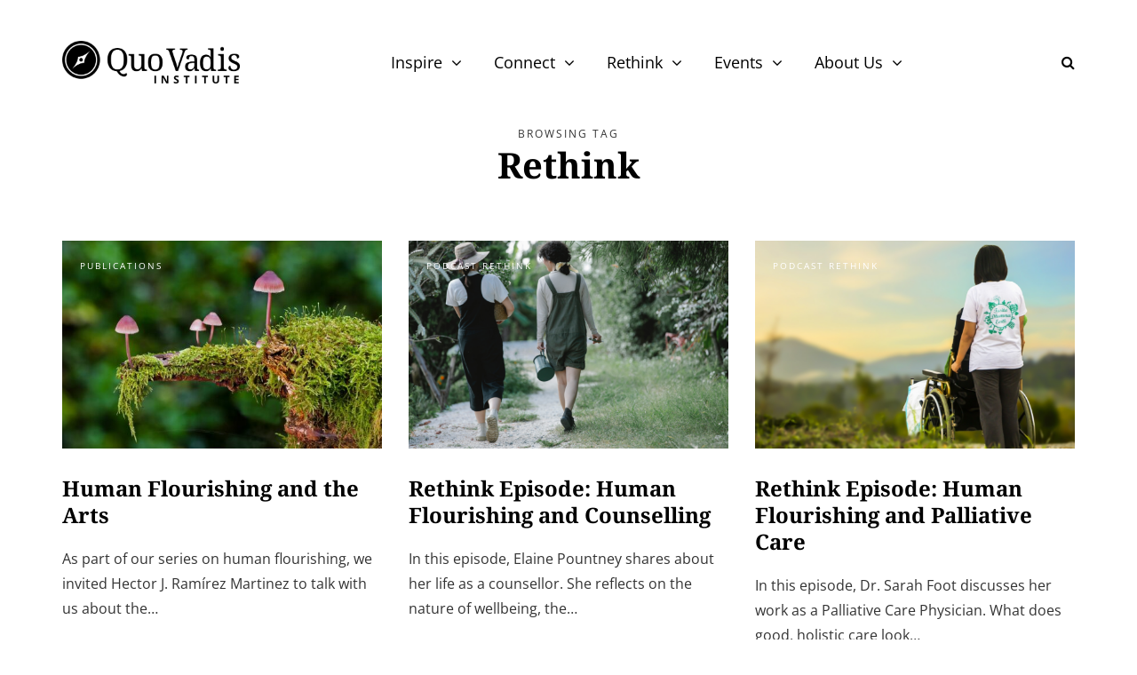

--- FILE ---
content_type: text/html; charset=UTF-8
request_url: https://qvi.eu/tag/rethink-2/
body_size: 13623
content:
<!DOCTYPE html>
<html lang="en-US">
<head>
<meta name="viewport" content="width=device-width, initial-scale=1.0" />
<meta charset="UTF-8" />
<link rel="profile" href="http://gmpg.org/xfn/11" />
<link rel="pingback" href="https://qvi.eu/xmlrpc.php" />
  <meta name='robots' content='index, follow, max-image-preview:large, max-snippet:-1, max-video-preview:-1' />

	<!-- This site is optimized with the Yoast SEO plugin v26.8 - https://yoast.com/product/yoast-seo-wordpress/ -->
	<title>Rethink Archives - Quo Vadis Institute</title>
	<link rel="canonical" href="https://qvi.eu/tag/rethink-2/" />
	<meta property="og:locale" content="en_US" />
	<meta property="og:type" content="article" />
	<meta property="og:title" content="Rethink Archives - Quo Vadis Institute" />
	<meta property="og:url" content="https://qvi.eu/tag/rethink-2/" />
	<meta property="og:site_name" content="Quo Vadis Institute" />
	<meta name="twitter:card" content="summary_large_image" />
	<script type="application/ld+json" class="yoast-schema-graph">{"@context":"https://schema.org","@graph":[{"@type":"CollectionPage","@id":"https://qvi.eu/tag/rethink-2/","url":"https://qvi.eu/tag/rethink-2/","name":"Rethink Archives - Quo Vadis Institute","isPartOf":{"@id":"https://qvi.eu/#website"},"primaryImageOfPage":{"@id":"https://qvi.eu/tag/rethink-2/#primaryimage"},"image":{"@id":"https://qvi.eu/tag/rethink-2/#primaryimage"},"thumbnailUrl":"https://qvi.eu/wp-content/uploads/2023/07/mushrooms-gefe48ff2d_1280.jpg","breadcrumb":{"@id":"https://qvi.eu/tag/rethink-2/#breadcrumb"},"inLanguage":"en-US"},{"@type":"ImageObject","inLanguage":"en-US","@id":"https://qvi.eu/tag/rethink-2/#primaryimage","url":"https://qvi.eu/wp-content/uploads/2023/07/mushrooms-gefe48ff2d_1280.jpg","contentUrl":"https://qvi.eu/wp-content/uploads/2023/07/mushrooms-gefe48ff2d_1280.jpg","width":1280,"height":853},{"@type":"BreadcrumbList","@id":"https://qvi.eu/tag/rethink-2/#breadcrumb","itemListElement":[{"@type":"ListItem","position":1,"name":"Home","item":"https://qvi.eu/"},{"@type":"ListItem","position":2,"name":"Rethink"}]},{"@type":"WebSite","@id":"https://qvi.eu/#website","url":"https://qvi.eu/","name":"Quo Vadis Institute","description":"Inspire. Connect. Rethink. Shaping the Future of Europe.","potentialAction":[{"@type":"SearchAction","target":{"@type":"EntryPoint","urlTemplate":"https://qvi.eu/?s={search_term_string}"},"query-input":{"@type":"PropertyValueSpecification","valueRequired":true,"valueName":"search_term_string"}}],"inLanguage":"en-US"}]}</script>
	<!-- / Yoast SEO plugin. -->


<link href='https://fonts.gstatic.com' crossorigin rel='preconnect' />
<link rel="alternate" type="application/rss+xml" title="Quo Vadis Institute &raquo; Feed" href="https://qvi.eu/feed/" />
<link rel="alternate" type="application/rss+xml" title="Quo Vadis Institute &raquo; Comments Feed" href="https://qvi.eu/comments/feed/" />
<link rel="alternate" type="application/rss+xml" title="Quo Vadis Institute &raquo; Rethink Tag Feed" href="https://qvi.eu/tag/rethink-2/feed/" />
<style id='wp-img-auto-sizes-contain-inline-css' type='text/css'>
img:is([sizes=auto i],[sizes^="auto," i]){contain-intrinsic-size:3000px 1500px}
/*# sourceURL=wp-img-auto-sizes-contain-inline-css */
</style>
<link rel="stylesheet" href="https://qvi.eu/wp-content/plugins/papercite/papercite.css?ver=6.9">
<style id='wp-emoji-styles-inline-css' type='text/css'>

	img.wp-smiley, img.emoji {
		display: inline !important;
		border: none !important;
		box-shadow: none !important;
		height: 1em !important;
		width: 1em !important;
		margin: 0 0.07em !important;
		vertical-align: -0.1em !important;
		background: none !important;
		padding: 0 !important;
	}
/*# sourceURL=wp-emoji-styles-inline-css */
</style>
<style id='wp-block-library-inline-css' type='text/css'>
:root{--wp-block-synced-color:#7a00df;--wp-block-synced-color--rgb:122,0,223;--wp-bound-block-color:var(--wp-block-synced-color);--wp-editor-canvas-background:#ddd;--wp-admin-theme-color:#007cba;--wp-admin-theme-color--rgb:0,124,186;--wp-admin-theme-color-darker-10:#006ba1;--wp-admin-theme-color-darker-10--rgb:0,107,160.5;--wp-admin-theme-color-darker-20:#005a87;--wp-admin-theme-color-darker-20--rgb:0,90,135;--wp-admin-border-width-focus:2px}@media (min-resolution:192dpi){:root{--wp-admin-border-width-focus:1.5px}}.wp-element-button{cursor:pointer}:root .has-very-light-gray-background-color{background-color:#eee}:root .has-very-dark-gray-background-color{background-color:#313131}:root .has-very-light-gray-color{color:#eee}:root .has-very-dark-gray-color{color:#313131}:root .has-vivid-green-cyan-to-vivid-cyan-blue-gradient-background{background:linear-gradient(135deg,#00d084,#0693e3)}:root .has-purple-crush-gradient-background{background:linear-gradient(135deg,#34e2e4,#4721fb 50%,#ab1dfe)}:root .has-hazy-dawn-gradient-background{background:linear-gradient(135deg,#faaca8,#dad0ec)}:root .has-subdued-olive-gradient-background{background:linear-gradient(135deg,#fafae1,#67a671)}:root .has-atomic-cream-gradient-background{background:linear-gradient(135deg,#fdd79a,#004a59)}:root .has-nightshade-gradient-background{background:linear-gradient(135deg,#330968,#31cdcf)}:root .has-midnight-gradient-background{background:linear-gradient(135deg,#020381,#2874fc)}:root{--wp--preset--font-size--normal:16px;--wp--preset--font-size--huge:42px}.has-regular-font-size{font-size:1em}.has-larger-font-size{font-size:2.625em}.has-normal-font-size{font-size:var(--wp--preset--font-size--normal)}.has-huge-font-size{font-size:var(--wp--preset--font-size--huge)}.has-text-align-center{text-align:center}.has-text-align-left{text-align:left}.has-text-align-right{text-align:right}.has-fit-text{white-space:nowrap!important}#end-resizable-editor-section{display:none}.aligncenter{clear:both}.items-justified-left{justify-content:flex-start}.items-justified-center{justify-content:center}.items-justified-right{justify-content:flex-end}.items-justified-space-between{justify-content:space-between}.screen-reader-text{border:0;clip-path:inset(50%);height:1px;margin:-1px;overflow:hidden;padding:0;position:absolute;width:1px;word-wrap:normal!important}.screen-reader-text:focus{background-color:#ddd;clip-path:none;color:#444;display:block;font-size:1em;height:auto;left:5px;line-height:normal;padding:15px 23px 14px;text-decoration:none;top:5px;width:auto;z-index:100000}html :where(.has-border-color){border-style:solid}html :where([style*=border-top-color]){border-top-style:solid}html :where([style*=border-right-color]){border-right-style:solid}html :where([style*=border-bottom-color]){border-bottom-style:solid}html :where([style*=border-left-color]){border-left-style:solid}html :where([style*=border-width]){border-style:solid}html :where([style*=border-top-width]){border-top-style:solid}html :where([style*=border-right-width]){border-right-style:solid}html :where([style*=border-bottom-width]){border-bottom-style:solid}html :where([style*=border-left-width]){border-left-style:solid}html :where(img[class*=wp-image-]){height:auto;max-width:100%}:where(figure){margin:0 0 1em}html :where(.is-position-sticky){--wp-admin--admin-bar--position-offset:var(--wp-admin--admin-bar--height,0px)}@media screen and (max-width:600px){html :where(.is-position-sticky){--wp-admin--admin-bar--position-offset:0px}}

/*# sourceURL=wp-block-library-inline-css */
</style><style id='wp-block-heading-inline-css' type='text/css'>
h1:where(.wp-block-heading).has-background,h2:where(.wp-block-heading).has-background,h3:where(.wp-block-heading).has-background,h4:where(.wp-block-heading).has-background,h5:where(.wp-block-heading).has-background,h6:where(.wp-block-heading).has-background{padding:1.25em 2.375em}h1.has-text-align-left[style*=writing-mode]:where([style*=vertical-lr]),h1.has-text-align-right[style*=writing-mode]:where([style*=vertical-rl]),h2.has-text-align-left[style*=writing-mode]:where([style*=vertical-lr]),h2.has-text-align-right[style*=writing-mode]:where([style*=vertical-rl]),h3.has-text-align-left[style*=writing-mode]:where([style*=vertical-lr]),h3.has-text-align-right[style*=writing-mode]:where([style*=vertical-rl]),h4.has-text-align-left[style*=writing-mode]:where([style*=vertical-lr]),h4.has-text-align-right[style*=writing-mode]:where([style*=vertical-rl]),h5.has-text-align-left[style*=writing-mode]:where([style*=vertical-lr]),h5.has-text-align-right[style*=writing-mode]:where([style*=vertical-rl]),h6.has-text-align-left[style*=writing-mode]:where([style*=vertical-lr]),h6.has-text-align-right[style*=writing-mode]:where([style*=vertical-rl]){rotate:180deg}
/*# sourceURL=https://qvi.eu/wp-includes/blocks/heading/style.min.css */
</style>
<style id='wp-block-media-text-inline-css' type='text/css'>
.wp-block-media-text{box-sizing:border-box;
  /*!rtl:begin:ignore*/direction:ltr;
  /*!rtl:end:ignore*/display:grid;grid-template-columns:50% 1fr;grid-template-rows:auto}.wp-block-media-text.has-media-on-the-right{grid-template-columns:1fr 50%}.wp-block-media-text.is-vertically-aligned-top>.wp-block-media-text__content,.wp-block-media-text.is-vertically-aligned-top>.wp-block-media-text__media{align-self:start}.wp-block-media-text.is-vertically-aligned-center>.wp-block-media-text__content,.wp-block-media-text.is-vertically-aligned-center>.wp-block-media-text__media,.wp-block-media-text>.wp-block-media-text__content,.wp-block-media-text>.wp-block-media-text__media{align-self:center}.wp-block-media-text.is-vertically-aligned-bottom>.wp-block-media-text__content,.wp-block-media-text.is-vertically-aligned-bottom>.wp-block-media-text__media{align-self:end}.wp-block-media-text>.wp-block-media-text__media{
  /*!rtl:begin:ignore*/grid-column:1;grid-row:1;
  /*!rtl:end:ignore*/margin:0}.wp-block-media-text>.wp-block-media-text__content{direction:ltr;
  /*!rtl:begin:ignore*/grid-column:2;grid-row:1;
  /*!rtl:end:ignore*/padding:0 8%;word-break:break-word}.wp-block-media-text.has-media-on-the-right>.wp-block-media-text__media{
  /*!rtl:begin:ignore*/grid-column:2;grid-row:1
  /*!rtl:end:ignore*/}.wp-block-media-text.has-media-on-the-right>.wp-block-media-text__content{
  /*!rtl:begin:ignore*/grid-column:1;grid-row:1
  /*!rtl:end:ignore*/}.wp-block-media-text__media a{display:block}.wp-block-media-text__media img,.wp-block-media-text__media video{height:auto;max-width:unset;vertical-align:middle;width:100%}.wp-block-media-text.is-image-fill>.wp-block-media-text__media{background-size:cover;height:100%;min-height:250px}.wp-block-media-text.is-image-fill>.wp-block-media-text__media>a{display:block;height:100%}.wp-block-media-text.is-image-fill>.wp-block-media-text__media img{height:1px;margin:-1px;overflow:hidden;padding:0;position:absolute;width:1px;clip:rect(0,0,0,0);border:0}.wp-block-media-text.is-image-fill-element>.wp-block-media-text__media{height:100%;min-height:250px}.wp-block-media-text.is-image-fill-element>.wp-block-media-text__media>a{display:block;height:100%}.wp-block-media-text.is-image-fill-element>.wp-block-media-text__media img{height:100%;object-fit:cover;width:100%}@media (max-width:600px){.wp-block-media-text.is-stacked-on-mobile{grid-template-columns:100%!important}.wp-block-media-text.is-stacked-on-mobile>.wp-block-media-text__media{grid-column:1;grid-row:1}.wp-block-media-text.is-stacked-on-mobile>.wp-block-media-text__content{grid-column:1;grid-row:2}}
/*# sourceURL=https://qvi.eu/wp-includes/blocks/media-text/style.min.css */
</style>
<style id='wp-block-paragraph-inline-css' type='text/css'>
.is-small-text{font-size:.875em}.is-regular-text{font-size:1em}.is-large-text{font-size:2.25em}.is-larger-text{font-size:3em}.has-drop-cap:not(:focus):first-letter{float:left;font-size:8.4em;font-style:normal;font-weight:100;line-height:.68;margin:.05em .1em 0 0;text-transform:uppercase}body.rtl .has-drop-cap:not(:focus):first-letter{float:none;margin-left:.1em}p.has-drop-cap.has-background{overflow:hidden}:root :where(p.has-background){padding:1.25em 2.375em}:where(p.has-text-color:not(.has-link-color)) a{color:inherit}p.has-text-align-left[style*="writing-mode:vertical-lr"],p.has-text-align-right[style*="writing-mode:vertical-rl"]{rotate:180deg}
/*# sourceURL=https://qvi.eu/wp-includes/blocks/paragraph/style.min.css */
</style>
<style id='global-styles-inline-css' type='text/css'>
:root{--wp--preset--aspect-ratio--square: 1;--wp--preset--aspect-ratio--4-3: 4/3;--wp--preset--aspect-ratio--3-4: 3/4;--wp--preset--aspect-ratio--3-2: 3/2;--wp--preset--aspect-ratio--2-3: 2/3;--wp--preset--aspect-ratio--16-9: 16/9;--wp--preset--aspect-ratio--9-16: 9/16;--wp--preset--color--black: #000000;--wp--preset--color--cyan-bluish-gray: #abb8c3;--wp--preset--color--white: #ffffff;--wp--preset--color--pale-pink: #f78da7;--wp--preset--color--vivid-red: #cf2e2e;--wp--preset--color--luminous-vivid-orange: #ff6900;--wp--preset--color--luminous-vivid-amber: #fcb900;--wp--preset--color--light-green-cyan: #7bdcb5;--wp--preset--color--vivid-green-cyan: #00d084;--wp--preset--color--pale-cyan-blue: #8ed1fc;--wp--preset--color--vivid-cyan-blue: #0693e3;--wp--preset--color--vivid-purple: #9b51e0;--wp--preset--gradient--vivid-cyan-blue-to-vivid-purple: linear-gradient(135deg,rgb(6,147,227) 0%,rgb(155,81,224) 100%);--wp--preset--gradient--light-green-cyan-to-vivid-green-cyan: linear-gradient(135deg,rgb(122,220,180) 0%,rgb(0,208,130) 100%);--wp--preset--gradient--luminous-vivid-amber-to-luminous-vivid-orange: linear-gradient(135deg,rgb(252,185,0) 0%,rgb(255,105,0) 100%);--wp--preset--gradient--luminous-vivid-orange-to-vivid-red: linear-gradient(135deg,rgb(255,105,0) 0%,rgb(207,46,46) 100%);--wp--preset--gradient--very-light-gray-to-cyan-bluish-gray: linear-gradient(135deg,rgb(238,238,238) 0%,rgb(169,184,195) 100%);--wp--preset--gradient--cool-to-warm-spectrum: linear-gradient(135deg,rgb(74,234,220) 0%,rgb(151,120,209) 20%,rgb(207,42,186) 40%,rgb(238,44,130) 60%,rgb(251,105,98) 80%,rgb(254,248,76) 100%);--wp--preset--gradient--blush-light-purple: linear-gradient(135deg,rgb(255,206,236) 0%,rgb(152,150,240) 100%);--wp--preset--gradient--blush-bordeaux: linear-gradient(135deg,rgb(254,205,165) 0%,rgb(254,45,45) 50%,rgb(107,0,62) 100%);--wp--preset--gradient--luminous-dusk: linear-gradient(135deg,rgb(255,203,112) 0%,rgb(199,81,192) 50%,rgb(65,88,208) 100%);--wp--preset--gradient--pale-ocean: linear-gradient(135deg,rgb(255,245,203) 0%,rgb(182,227,212) 50%,rgb(51,167,181) 100%);--wp--preset--gradient--electric-grass: linear-gradient(135deg,rgb(202,248,128) 0%,rgb(113,206,126) 100%);--wp--preset--gradient--midnight: linear-gradient(135deg,rgb(2,3,129) 0%,rgb(40,116,252) 100%);--wp--preset--font-size--small: 13px;--wp--preset--font-size--medium: 20px;--wp--preset--font-size--large: 36px;--wp--preset--font-size--x-large: 42px;--wp--preset--spacing--20: 0.44rem;--wp--preset--spacing--30: 0.67rem;--wp--preset--spacing--40: 1rem;--wp--preset--spacing--50: 1.5rem;--wp--preset--spacing--60: 2.25rem;--wp--preset--spacing--70: 3.38rem;--wp--preset--spacing--80: 5.06rem;--wp--preset--shadow--natural: 6px 6px 9px rgba(0, 0, 0, 0.2);--wp--preset--shadow--deep: 12px 12px 50px rgba(0, 0, 0, 0.4);--wp--preset--shadow--sharp: 6px 6px 0px rgba(0, 0, 0, 0.2);--wp--preset--shadow--outlined: 6px 6px 0px -3px rgb(255, 255, 255), 6px 6px rgb(0, 0, 0);--wp--preset--shadow--crisp: 6px 6px 0px rgb(0, 0, 0);}:where(.is-layout-flex){gap: 0.5em;}:where(.is-layout-grid){gap: 0.5em;}body .is-layout-flex{display: flex;}.is-layout-flex{flex-wrap: wrap;align-items: center;}.is-layout-flex > :is(*, div){margin: 0;}body .is-layout-grid{display: grid;}.is-layout-grid > :is(*, div){margin: 0;}:where(.wp-block-columns.is-layout-flex){gap: 2em;}:where(.wp-block-columns.is-layout-grid){gap: 2em;}:where(.wp-block-post-template.is-layout-flex){gap: 1.25em;}:where(.wp-block-post-template.is-layout-grid){gap: 1.25em;}.has-black-color{color: var(--wp--preset--color--black) !important;}.has-cyan-bluish-gray-color{color: var(--wp--preset--color--cyan-bluish-gray) !important;}.has-white-color{color: var(--wp--preset--color--white) !important;}.has-pale-pink-color{color: var(--wp--preset--color--pale-pink) !important;}.has-vivid-red-color{color: var(--wp--preset--color--vivid-red) !important;}.has-luminous-vivid-orange-color{color: var(--wp--preset--color--luminous-vivid-orange) !important;}.has-luminous-vivid-amber-color{color: var(--wp--preset--color--luminous-vivid-amber) !important;}.has-light-green-cyan-color{color: var(--wp--preset--color--light-green-cyan) !important;}.has-vivid-green-cyan-color{color: var(--wp--preset--color--vivid-green-cyan) !important;}.has-pale-cyan-blue-color{color: var(--wp--preset--color--pale-cyan-blue) !important;}.has-vivid-cyan-blue-color{color: var(--wp--preset--color--vivid-cyan-blue) !important;}.has-vivid-purple-color{color: var(--wp--preset--color--vivid-purple) !important;}.has-black-background-color{background-color: var(--wp--preset--color--black) !important;}.has-cyan-bluish-gray-background-color{background-color: var(--wp--preset--color--cyan-bluish-gray) !important;}.has-white-background-color{background-color: var(--wp--preset--color--white) !important;}.has-pale-pink-background-color{background-color: var(--wp--preset--color--pale-pink) !important;}.has-vivid-red-background-color{background-color: var(--wp--preset--color--vivid-red) !important;}.has-luminous-vivid-orange-background-color{background-color: var(--wp--preset--color--luminous-vivid-orange) !important;}.has-luminous-vivid-amber-background-color{background-color: var(--wp--preset--color--luminous-vivid-amber) !important;}.has-light-green-cyan-background-color{background-color: var(--wp--preset--color--light-green-cyan) !important;}.has-vivid-green-cyan-background-color{background-color: var(--wp--preset--color--vivid-green-cyan) !important;}.has-pale-cyan-blue-background-color{background-color: var(--wp--preset--color--pale-cyan-blue) !important;}.has-vivid-cyan-blue-background-color{background-color: var(--wp--preset--color--vivid-cyan-blue) !important;}.has-vivid-purple-background-color{background-color: var(--wp--preset--color--vivid-purple) !important;}.has-black-border-color{border-color: var(--wp--preset--color--black) !important;}.has-cyan-bluish-gray-border-color{border-color: var(--wp--preset--color--cyan-bluish-gray) !important;}.has-white-border-color{border-color: var(--wp--preset--color--white) !important;}.has-pale-pink-border-color{border-color: var(--wp--preset--color--pale-pink) !important;}.has-vivid-red-border-color{border-color: var(--wp--preset--color--vivid-red) !important;}.has-luminous-vivid-orange-border-color{border-color: var(--wp--preset--color--luminous-vivid-orange) !important;}.has-luminous-vivid-amber-border-color{border-color: var(--wp--preset--color--luminous-vivid-amber) !important;}.has-light-green-cyan-border-color{border-color: var(--wp--preset--color--light-green-cyan) !important;}.has-vivid-green-cyan-border-color{border-color: var(--wp--preset--color--vivid-green-cyan) !important;}.has-pale-cyan-blue-border-color{border-color: var(--wp--preset--color--pale-cyan-blue) !important;}.has-vivid-cyan-blue-border-color{border-color: var(--wp--preset--color--vivid-cyan-blue) !important;}.has-vivid-purple-border-color{border-color: var(--wp--preset--color--vivid-purple) !important;}.has-vivid-cyan-blue-to-vivid-purple-gradient-background{background: var(--wp--preset--gradient--vivid-cyan-blue-to-vivid-purple) !important;}.has-light-green-cyan-to-vivid-green-cyan-gradient-background{background: var(--wp--preset--gradient--light-green-cyan-to-vivid-green-cyan) !important;}.has-luminous-vivid-amber-to-luminous-vivid-orange-gradient-background{background: var(--wp--preset--gradient--luminous-vivid-amber-to-luminous-vivid-orange) !important;}.has-luminous-vivid-orange-to-vivid-red-gradient-background{background: var(--wp--preset--gradient--luminous-vivid-orange-to-vivid-red) !important;}.has-very-light-gray-to-cyan-bluish-gray-gradient-background{background: var(--wp--preset--gradient--very-light-gray-to-cyan-bluish-gray) !important;}.has-cool-to-warm-spectrum-gradient-background{background: var(--wp--preset--gradient--cool-to-warm-spectrum) !important;}.has-blush-light-purple-gradient-background{background: var(--wp--preset--gradient--blush-light-purple) !important;}.has-blush-bordeaux-gradient-background{background: var(--wp--preset--gradient--blush-bordeaux) !important;}.has-luminous-dusk-gradient-background{background: var(--wp--preset--gradient--luminous-dusk) !important;}.has-pale-ocean-gradient-background{background: var(--wp--preset--gradient--pale-ocean) !important;}.has-electric-grass-gradient-background{background: var(--wp--preset--gradient--electric-grass) !important;}.has-midnight-gradient-background{background: var(--wp--preset--gradient--midnight) !important;}.has-small-font-size{font-size: var(--wp--preset--font-size--small) !important;}.has-medium-font-size{font-size: var(--wp--preset--font-size--medium) !important;}.has-large-font-size{font-size: var(--wp--preset--font-size--large) !important;}.has-x-large-font-size{font-size: var(--wp--preset--font-size--x-large) !important;}
/*# sourceURL=global-styles-inline-css */
</style>

<style id='classic-theme-styles-inline-css' type='text/css'>
/*! This file is auto-generated */
.wp-block-button__link{color:#fff;background-color:#32373c;border-radius:9999px;box-shadow:none;text-decoration:none;padding:calc(.667em + 2px) calc(1.333em + 2px);font-size:1.125em}.wp-block-file__button{background:#32373c;color:#fff;text-decoration:none}
/*# sourceURL=/wp-includes/css/classic-themes.min.css */
</style>
<link rel="stylesheet" href="https://qvi.eu/wp-content/plugins/contact-form-7/includes/css/styles.css?ver=6.1.4">
<link rel="stylesheet" href="https://qvi.eu/wp-content/plugins/responsive-lightbox/assets/swipebox/swipebox.min.css?ver=1.5.2">
<link rel="stylesheet" href="https://qvi.eu/wp-content/plugins/tag-groups/assets/css/jquery-ui.structure.min.css?ver=2.1.1">
<link rel="stylesheet" href="https://qvi.eu/wp-content/plugins/tag-groups/assets/css/delta/jquery-ui.theme.min.css?ver=2.1.1">
<link rel="stylesheet" href="https://qvi.eu/wp-content/plugins/tag-groups/assets/css/frontend.min.css?ver=2.1.1">
<link rel="stylesheet" href="https://qvi.eu/wp-content/themes/saxon/css/bootstrap.css?ver=6.9">
<link rel="stylesheet" href="https://qvi.eu/wp-content/themes/saxon/js/owl-carousel/owl.carousel.css?ver=6.9">
<link rel="stylesheet" href="https://qvi.eu/wp-content/themes/saxon/style.css?ver=1.0.2">
<link rel="stylesheet" href="https://qvi.eu/wp-content/themes/saxon/responsive.css?ver=all">
<link rel="stylesheet" href="https://qvi.eu/wp-content/themes/saxon/css/animations.css?ver=6.9">
<link rel="stylesheet" href="https://qvi.eu/wp-content/themes/saxon/css/font-awesome.css?ver=6.9">
<link rel="stylesheet" href="https://qvi.eu/wp-content/themes/saxon/js/select2/select2.css?ver=6.9">
<link rel="stylesheet" href="https://qvi.eu/wp-content/themes/saxon/css/idangerous.swiper.css?ver=6.9">
<link rel="stylesheet" href="https://qvi.eu/wp-content/themes/saxon/js/aos/aos.css?ver=6.9">
<link rel="stylesheet" href="https://qvi.eu/wp-includes/css/dashicons.min.css?ver=6.9">
<link rel="stylesheet" href="https://qvi.eu/wp-includes/js/thickbox/thickbox.css?ver=6.9">
<link rel="stylesheet" href="https://qvi.eu/wp-content/themes/saxon/inc/modules/mega-menu/css/mega-menu.css?ver=6.9">
<link rel="stylesheet" href="https://qvi.eu/wp-content/themes/saxon/inc/modules/mega-menu/css/mega-menu-responsive.css?ver=6.9">
<link rel="stylesheet" href="https://qvi.eu/wp-content/plugins/wp-pagenavi/pagenavi-css.css?ver=2.70">
<link rel="stylesheet" href="https://qvi.eu/wp-content/plugins/tablepress/css/build/default.css?ver=3.2.6">
<link rel="stylesheet" href="https://qvi.eu/wp-content/plugins/mailin/css/mailin-front.css?ver=6.9">
<link rel="stylesheet" href="https://qvi.eu/wp-content/uploads/style-cache-saxon.css?ver=1768919931.6204">
<script type="text/javascript" src="https://qvi.eu/wp-includes/js/jquery/jquery.min.js?ver=3.7.1" id="jquery-core-js"></script>
<script type="text/javascript" src="https://qvi.eu/wp-includes/js/jquery/jquery-migrate.min.js?ver=3.4.1" id="jquery-migrate-js"></script>
<script type="text/javascript" src="https://qvi.eu/wp-content/plugins/papercite/js/papercite.js?ver=6.9" id="papercite-js"></script>
<script type="text/javascript" src="https://qvi.eu/wp-content/plugins/responsive-lightbox/assets/dompurify/purify.min.js?ver=3.3.1" id="dompurify-js"></script>
<script type="text/javascript" id="responsive-lightbox-sanitizer-js-before">
/* <![CDATA[ */
window.RLG = window.RLG || {}; window.RLG.sanitizeAllowedHosts = ["youtube.com","www.youtube.com","youtu.be","vimeo.com","player.vimeo.com"];
//# sourceURL=responsive-lightbox-sanitizer-js-before
/* ]]> */
</script>
<script type="text/javascript" src="https://qvi.eu/wp-content/plugins/responsive-lightbox/js/sanitizer.js?ver=2.6.1" id="responsive-lightbox-sanitizer-js"></script>
<script type="text/javascript" src="https://qvi.eu/wp-content/plugins/responsive-lightbox/assets/swipebox/jquery.swipebox.min.js?ver=1.5.2" id="responsive-lightbox-swipebox-js"></script>
<script type="text/javascript" src="https://qvi.eu/wp-includes/js/underscore.min.js?ver=1.13.7" id="underscore-js"></script>
<script type="text/javascript" src="https://qvi.eu/wp-content/plugins/responsive-lightbox/assets/infinitescroll/infinite-scroll.pkgd.min.js?ver=4.0.1" id="responsive-lightbox-infinite-scroll-js"></script>
<script type="text/javascript" id="responsive-lightbox-js-before">
/* <![CDATA[ */
var rlArgs = {"script":"swipebox","selector":"lightbox","customEvents":"","activeGalleries":true,"animation":true,"hideCloseButtonOnMobile":false,"removeBarsOnMobile":false,"hideBars":true,"hideBarsDelay":5000,"videoMaxWidth":1080,"useSVG":true,"loopAtEnd":false,"woocommerce_gallery":false,"ajaxurl":"https:\/\/qvi.eu\/wp-admin\/admin-ajax.php","nonce":"88a67c1185","preview":false,"postId":8535,"scriptExtension":false};

//# sourceURL=responsive-lightbox-js-before
/* ]]> */
</script>
<script type="text/javascript" src="https://qvi.eu/wp-content/plugins/responsive-lightbox/js/front.js?ver=2.6.1" id="responsive-lightbox-js"></script>
<script type="text/javascript" src="https://qvi.eu/wp-content/plugins/tag-groups/assets/js/frontend.min.js?ver=2.1.1" id="tag-groups-js-frontend-js"></script>
<script type="text/javascript" id="sib-front-js-js-extra">
/* <![CDATA[ */
var sibErrMsg = {"invalidMail":"Please fill out valid email address","requiredField":"Please fill out required fields","invalidDateFormat":"Please fill out valid date format","invalidSMSFormat":"Please fill out valid phone number"};
var ajax_sib_front_object = {"ajax_url":"https://qvi.eu/wp-admin/admin-ajax.php","ajax_nonce":"a92551d7f4","flag_url":"https://qvi.eu/wp-content/plugins/mailin/img/flags/"};
//# sourceURL=sib-front-js-js-extra
/* ]]> */
</script>
<script type="text/javascript" src="https://qvi.eu/wp-content/plugins/mailin/js/mailin-front.js?ver=1768919416" id="sib-front-js-js"></script>
<script type="text/javascript" src="https://qvi.eu/wp-content/uploads/js-cache-saxon.js?ver=1768919931.6255" id="js-cache-saxon-js"></script>
<link rel="https://api.w.org/" href="https://qvi.eu/wp-json/" /><link rel="alternate" title="JSON" type="application/json" href="https://qvi.eu/wp-json/wp/v2/tags/234" /><link rel="EditURI" type="application/rsd+xml" title="RSD" href="https://qvi.eu/xmlrpc.php?rsd" />
<meta name="generator" content="WordPress 6.9" />
		<style type="text/css">.pp-podcast {opacity: 0;}</style>
		<!-- There is no amphtml version available for this URL. --><link rel="icon" href="https://qvi.eu/wp-content/uploads/2022/03/cropped-favicon-1-32x32.png" sizes="32x32" />
<link rel="icon" href="https://qvi.eu/wp-content/uploads/2022/03/cropped-favicon-1-192x192.png" sizes="192x192" />
<link rel="apple-touch-icon" href="https://qvi.eu/wp-content/uploads/2022/03/cropped-favicon-1-180x180.png" />
<meta name="msapplication-TileImage" content="https://qvi.eu/wp-content/uploads/2022/03/cropped-favicon-1-270x270.png" />
		<style type="text/css" id="wp-custom-css">
			.saxon-overlay-alt-post.saxon-post .post-categories,
.saxon-overlay-post.saxon-post .post-categories{
	position: static;
}


.saxon-post .saxon-post-image-wrapper .post-categories {
	padding: 20px;
}

.saxon-post .saxon-post-details-inner .post-categories a:not([data-style="background-color: #000000;"]),
.saxon-post .saxon-post-image-wrapper .post-categories a:not([data-style="background-color: #000000;"]){
	display: none;
}


.saxon-overlay-alt-post .post-categories a[data-style="background-color: #000000;"],
.saxon-overlay-post .post-categories a[data-style="background-color: #000000;"]{
/* 	position: absolute; */
/* 	bottom: 20px; */
}

.saxon-overlay-short-post .post-categories a[data-style="background-color: #000000;"]{
/* 	bottom: 0px; */
}

.saxon-post .post-categories a[data-style="background-color: #000000;"]{
	background-color: transparent !important; 
	padding: 0;
}

.saxon-post-image-wrapper .post-categories {
	bottom: 0;
	align-items: flex-start;
	align-content: flex-start;
}

.saxon-post-image-wrapper .post-categories a[data-style="background-color: #000000;"]{
/* 	position: absolute; */
/* 	bottom: 10px; */
}

.saxon-post-single {
	position: relative;
}

.saxon-post-single .post-categories{
	position: static;
}

.saxon-post-single .post-categories a[data-style="background-color: #000000;"]{
	position: absolute;
	top: 100%;
	color: #000;
	margin-top: 5px;
}


.saxon-post-single .post-categories a:not([data-style="background-color: #000000;"]){
	color: #000;
	background-color: #EFF0F4 !important;
}

.html-block-container {
	margin-bottom: 40px;
}

.newsletter-qvi-block {
	margin-bottom: -40px;
	position: relative;
	border: none;
	padding-top: 60px;
	padding-bottom: 60px;
	background-color: #475568;
}


.newsletter-qvi-block--home {
	margin-bottom: 20px;
}

.newsletter-qvi-block::before {
	content: '';
	position: absolute;
	left: -2000px;
	right: -2000px;
	top: 0;
	bottom: 0;
	background-color: #475568;
	pointer-events: none;
}

.newsletter-qvi-block h1 {
	margin-bottom: 0.5em;
	font-size: 28px;
	color: white;

}

.newsletter-qvi-block p {
	margin-bottom: 1.5em;
		color: white;
}


.newsletter-qvi-block .btn {
	background-color: #D6B08A;
	border: 0;
}

.newsletter-qvi-block .btn:hover {
	background-color: #1F2F46;
}

	@media (max-width: 600px) {
		.newsletter-qvi-block {
			padding-top: 50px;
			padding-bottom: 50px;
		}
		.newsletter-qvi-block h1 {
			font-size: 24px;
		}
		
	}

.qvi-newsletter iframe {
	height: 1180px;
}
@media (max-width: 600px) {
	.qvi-newsletter iframe {
			height: 1300px;
	}
}

.wp-block-image figcaption {
	    font-size: 12px;
    line-height: 1.4;
}

.wp-block-file .wp-block-file__button {
	background-color: #00005A;
}

.archive .category-description-container p, .archive .taxonomy-description-container p {
	border: 0;
	padding: 0;
	margin-bottom: 25px;
}

.sidebar .widget .post-categories a {
	background-color: #F0F0F0 !important;
	color: #000;
}

.sidebar .widget.widget_saxon_social_icons a {
		background-color: #F0F0F0;
	color: #000;
}

.saxon-featured-categories-wrapper {
	background: #F0F0F0;
	margin-top: -40px;
	margin-bottom: 40px;
	padding-top: 32px;
}

.saxon-featured-categories-wrapper .saxon-featured-category {
	background: none !important;
	height: auto;
	margin-bottom: 32px;
}


.saxon-featured-categories-wrapper .saxon-featured-category .saxon-featured-category-link {
	position: static;
    transform: none;
    background: #D6B08A !important;
    width: 100%;
    padding: 32px 24px;
	
	
}

@media (max-width: 767px) {
	.saxon-featured-categories-wrapper {
		padding-top: 16px;
	}
	.saxon-featured-categories-wrapper .saxon-featured-category {
		margin-bottom: 16px;
	}
	.saxon-featured-categories-wrapper .saxon-featured-category .saxon-featured-category-link {
		padding: 24px ;
	}
}

.saxon-featured-categories-wrapper .saxon-featured-category .saxon-featured-category-link:hover {
	background: #1F2F46 !important;
}

.content-block {
	overflow: hidden;
}

.qvi-intro {
	position: relative;
	padding-top: 32px;
}
.qvi-intro::before {
	content: '';
	position: absolute;
	left: -2000px;
	right: -2000px;
	top: 0;
	bottom: 64px;
	background-color: #1F2F46;
/* 	border-top: 10px solid #D6B08A; */
}


.qvi-intro::after {
	content: '';
	position: absolute;
	left: -2000px;
	right: -2000px;

	bottom: 0;
	height: 64px;
	background-color: #F0F0F0;
/* 	border-top: 10px solid #D6B08A; */
}


.qvi-intro__content {
	position: relative;
	z-index: 1;
}


@media (min-width: 1000px) and (max-width: 1240px) {
.mainmenu .nav > li > a {
	font-size: 16px;
	padding-left: 12px;
	padding-right: 12px;
}
}

.saxon-featured-categories-wrapper + .html-block-container,
.saxon-postsgrid1-block-wrapper + .html-block-container, .saxon-postsgrid1-block-wrapper + .html-block-container  + .html-block-container + .html-block-container{
		position: absolute;
    left: 50%;
    transform: translateX(-50%);
	z-index: 1;
	pointer-events: none;
	}

@media (max-width: 767px) {
.saxon-featured-categories-wrapper + .html-block-container,
.saxon-postsgrid1-block-wrapper + .html-block-container, .saxon-postsgrid1-block-wrapper + .html-block-container  + .html-block-container + .html-block-container {
		width: 100%;
	}
}
	
	.see-all {
		text-align: right;
		padding: 8px 0;
	}
	
	.see-all__link {
		text-decoration: none;
		pointer-events: auto;
	}
		.see-all__link:hover {
		color: #475568;	
	}
	
	.see-all__link::after {
		display: inline-block;
    font-family: fontawesome;
		content: "";
    font-style: normal;
    font-weight: normal;
    margin-left: 10px;
    margin-right: 0px;
	}

footer.footer-black {
	background-color:	#1F2F46;
	padding: 60px 0;
}

footer .footer-social .social-icons-wrapper {
	text-align: center;
}

footer .footer-menu > div {
	
	text-align: center;
}

footer .footer-copyright {
	text-align: center;
	color: #475568;
}

.container-page-item-title.with-bg.container-fluid {
	background-image: none !important;
	background-color: #1F2F46;
}

.container-page-item-title.with-bg .col-overlay {
	background: none;
}

.container-page-item-title.with-bg .page-item-title-single {
	padding: 80px 0;
}


@media (max-width: 568px){
header .logo-link > img {
    max-width: none;
		width: 180px;
}
	
}

.post-info-views {
	display: none;
}
		</style>
		<style id="kirki-inline-styles">@font-face{font-display:swap;font-family:'Barlow';font-style:normal;font-weight:400;src:url(//fonts.gstatic.com/l/font?kit=7cHpv4kjgoGqM7EPCA&skey=32d7acf8757dbad0&v=v13) format('woff');}@font-face{font-display:swap;font-family:'Noto Serif';font-style:normal;font-weight:700;font-stretch:normal;src:url(//fonts.gstatic.com/l/font?kit=ga6iaw1J5X9T9RW6j9bNVls-hfgvz8JcMofYTa32J4wsL2JAlAhZT1ejww&skey=ff3f102bd67fc93c&v=v33) format('woff');}@font-face{font-display:swap;font-family:'Open Sans';font-style:normal;font-weight:400;font-stretch:normal;src:url(//fonts.gstatic.com/l/font?kit=memSYaGs126MiZpBA-UvWbX2vVnXBbObj2OVZyOOSr4dVJWUgsjZ0C4k&skey=62c1cbfccc78b4b2&v=v44) format('woff');}</style></head>

<body class="archive tag tag-rethink-2 tag-234 wp-theme-saxon blog-post-transparent-header-disable blog-small-page-width blog-slider-disable blog-enable-images-animations blog-enable-sticky-header">


    

<header class="main-header clearfix sticky-header">
<div class="blog-post-reading-progress"></div>
<div class="container">
  <div class="row">
    <div class="col-md-12">

      <div class="header-left">
            <div class="mainmenu-mobile-toggle" aria-label="Toggle menu"><i class="fa fa-bars" aria-hidden="true"></i></div>
                <div class="logo">
        <a class="logo-link" href="https://qvi.eu/"><img src="https://qvi.eu/wp-content/uploads/2022/04/qvi_aligned_horizontal.png" alt="Quo Vadis Institute" class="regular-logo"><img src="http://wp.magnium-themes.com/saxon/saxon-1/wp-content/uploads/2018/11/saxon-mainlogo-white2x.png" alt="Quo Vadis Institute" class="light-logo"></a>
                </div>
        
          </div>

      <div class="header-center">
        
        <div class="mainmenu mainmenu-none mainmenu-regularfont mainmenu-downarrow clearfix" role="navigation">

        <div id="navbar" class="navbar navbar-default clearfix mgt-mega-menu">

          <div class="navbar-inner">
              <div class="container">

                  <div class="navbar-toggle btn btn-grey" data-toggle="collapse" data-target=".collapse">
                    Menu                  </div>

                  <div class="navbar-center-wrapper">
                  <div class="navbar-collapse collapse"><ul id="menu-main-menu-new-2" class="nav"><li id="mgt-menu-item-913" class="menu-item menu-item-type-custom menu-item-object-custom menu-item-has-children"><a href="#">Inspire</a>
<ul class="sub-menu  megamenu-column-1 level-0" >
	<li id="mgt-menu-item-911" class="menu-item menu-item-type-custom menu-item-object-custom"><a href="https://qvi.eu/?tag=artificial-intelligence">Artificial Intelligence</a></li>	<li id="mgt-menu-item-910" class="menu-item menu-item-type-custom menu-item-object-custom"><a href="https://qvi.eu/?tag=creation-care">Creation Care</a></li>	<li id="mgt-menu-item-5702" class="menu-item menu-item-type-custom menu-item-object-custom"><a href="https://qvi.eu/tag/euthanasia/">Euthanasia</a></li>	<li id="mgt-menu-item-912" class="menu-item menu-item-type-custom menu-item-object-custom"><a href="https://qvi.eu/?tag=migration">Migration</a></li>	<li id="mgt-menu-item-1545" class="menu-item menu-item-type-custom menu-item-object-custom"><a href="https://qvi.eu/tag/covid-19/">COVID-19</a></li>	<li id="mgt-menu-item-2988" class="menu-item menu-item-type-custom menu-item-object-custom"><a href="/tag/ukraine/">Ukraine</a></li></ul>
</li><li id="mgt-menu-item-5935" class="menu-item menu-item-type-custom menu-item-object-custom menu-item-has-children"><a href="#">Connect</a>
<ul class="sub-menu  megamenu-column-1 level-0" >
	<li id="mgt-menu-item-5947" class="menu-item menu-item-type-custom menu-item-object-custom menu-item-has-children"><a href="#">Hubs and Oikos</a>
	<ul class="sub-menu  level-1" >
		<li id="mgt-menu-item-5948" class="menu-item menu-item-type-post_type menu-item-object-page"><a href="https://qvi.eu/dach-hub/">Our DACH Hub</a></li>		<li id="mgt-menu-item-15692" class="menu-item menu-item-type-post_type menu-item-object-page"><a href="https://qvi.eu/oikos25/">OIKOS Poland</a></li>	</ul>
</li>	<li id="mgt-menu-item-893" class="menu-item menu-item-type-custom menu-item-object-custom menu-item-has-children"><a href="#">Guilds</a>
	<ul class="sub-menu  level-1" >
		<li id="mgt-menu-item-917" class="menu-item menu-item-type-taxonomy menu-item-object-category"><a href="https://qvi.eu/category/guilds/arts/">Arts</a></li>		<li id="mgt-menu-item-891" class="menu-item menu-item-type-taxonomy menu-item-object-category"><a href="https://qvi.eu/category/guilds/business/">Business</a></li>		<li id="mgt-menu-item-890" class="menu-item menu-item-type-taxonomy menu-item-object-category"><a href="https://qvi.eu/category/guilds/education/">Education</a></li>		<li id="mgt-menu-item-892" class="menu-item menu-item-type-taxonomy menu-item-object-category"><a href="https://qvi.eu/category/guilds/government/">Government</a></li>		<li id="mgt-menu-item-918" class="menu-item menu-item-type-taxonomy menu-item-object-category"><a href="https://qvi.eu/category/guilds/healthcare/">Healthcare</a></li>		<li id="mgt-menu-item-919" class="menu-item menu-item-type-taxonomy menu-item-object-category"><a href="https://qvi.eu/category/guilds/law/">Law</a></li>		<li id="mgt-menu-item-915" class="menu-item menu-item-type-taxonomy menu-item-object-category"><a href="https://qvi.eu/category/guilds/media/">Media</a></li>		<li id="mgt-menu-item-916" class="menu-item menu-item-type-taxonomy menu-item-object-category"><a href="https://qvi.eu/category/guilds/religion/">Religion</a></li>		<li id="mgt-menu-item-920" class="menu-item menu-item-type-taxonomy menu-item-object-category"><a href="https://qvi.eu/category/guilds/technology/">Technology</a></li>	</ul>
</li></ul>
</li><li id="mgt-menu-item-5936" class="menu-item menu-item-type-custom menu-item-object-custom menu-item-has-children"><a href="#">Rethink</a>
<ul class="sub-menu  megamenu-column-1 level-0" >
	<li id="mgt-menu-item-5951" class="menu-item menu-item-type-taxonomy menu-item-object-category"><a href="https://qvi.eu/category/content-types/publications/">Publications</a></li>	<li id="mgt-menu-item-5949" class="menu-item menu-item-type-taxonomy menu-item-object-category"><a href="https://qvi.eu/category/content-types/issues-and-reflections/">Issues &amp; Reflections</a></li>	<li id="mgt-menu-item-5952" class="menu-item menu-item-type-taxonomy menu-item-object-category"><a href="https://qvi.eu/category/content-types/teasers/">Teasers</a></li>	<li id="mgt-menu-item-5950" class="menu-item menu-item-type-taxonomy menu-item-object-category"><a href="https://qvi.eu/category/content-types/podcast-rethink/">Podcast Rethink</a></li>	<li id="mgt-menu-item-5953" class="menu-item menu-item-type-taxonomy menu-item-object-category"><a href="https://qvi.eu/category/content-types/videos/">Videos</a></li></ul>
</li><li id="mgt-menu-item-3337" class="menu-item menu-item-type-taxonomy menu-item-object-category menu-item-has-children"><a href="https://qvi.eu/category/events/">Events</a>
<ul class="sub-menu  megamenu-column-1 level-0" >
	<li id="mgt-menu-item-9625" class="menu-item menu-item-type-taxonomy menu-item-object-category"><a href="https://qvi.eu/category/events/public-events/">Public Events</a></li>	<li id="mgt-menu-item-9318" class="menu-item menu-item-type-taxonomy menu-item-object-category"><a href="https://qvi.eu/category/events/tours/">Tours</a></li></ul>
</li><li id="mgt-menu-item-851" class="menu-item menu-item-type-post_type menu-item-object-page menu-item-has-children"><a href="https://qvi.eu/about/">About Us</a>
<ul class="sub-menu  megamenu-column-1 level-0" >
	<li id="mgt-menu-item-5958" class="menu-item menu-item-type-post_type menu-item-object-page"><a href="https://qvi.eu/our-vision-mission/">Our Vision &#038; Mission</a></li>	<li id="mgt-menu-item-5957" class="menu-item menu-item-type-post_type menu-item-object-page"><a href="https://qvi.eu/our-team/">Our Team</a></li>	<li id="mgt-menu-item-17986" class="menu-item menu-item-type-post_type menu-item-object-page"><a href="https://qvi.eu/library/">Our Library</a></li>	<li id="mgt-menu-item-5955" class="menu-item menu-item-type-post_type menu-item-object-page"><a href="https://qvi.eu/donate/">Donate</a></li>	<li id="mgt-menu-item-5954" class="menu-item menu-item-type-post_type menu-item-object-page"><a href="https://qvi.eu/contact/">Contact Us</a></li></ul>
</li></ul></div>                  </div>

              </div>
          </div>

        </div>

    </div>
    
    
          </div>

      <div class="header-right">
            <div class="search-toggle-wrapper search-header">
      <form method="get" role="search" id="searchform_p" class="searchform" action="https://qvi.eu/">
	<input type="search" aria-label="Search" class="field" name="s" value="" id="s_p" placeholder="Type keyword(s) here&hellip;" />
	<input type="submit" class="submit btn" id="searchsubmit_p" value="Search" />
</form>
      <a class="search-toggle-btn" aria-label="Search toggle"><i class="fa fa-search" aria-hidden="true"></i></a>
    </div>

          </div>
    </div>
  </div>

</div>
</header>
<div class="content-block">
<div class="container-fluid container-page-item-title" data-style="">
	<div class="row">
		<div class="col-md-12 col-overlay">
			<div class="page-item-title-archive page-item-title-single">

			      <p>Browsing tag</p><h1 class="page-title">Rethink</h1>
			</div>
		</div>
	</div>
</div>
<div class="container page-container">
	<div class="row">
		<div class="col-md-12">
				<div class="blog-posts-list blog-layout-grid saxon-blog-col-3" id="content" role="main">

															
					<div class="blog-post saxon-block saxon-grid-post">
	<article id="post-8535" class="post-8535 post type-post status-publish format-standard has-post-thumbnail hentry category-arts category-news category-uncategorized category-other category-publications category-religion tag-arts tag-human-florishing tag-human-flourishing tag-rethink-2">
		<div class="saxon-grid-post saxon-post format-"><div class="saxon-post-image-wrapper"><a href="https://qvi.eu/human-flourishing-and-the-arts/"><div class="saxon-post-image" data-style="background-image: url(https://qvi.eu/wp-content/uploads/2023/07/mushrooms-gefe48ff2d_1280-555x360.jpg);"></div></a><div class="post-categories"><a href="https://qvi.eu/category/guilds/arts/" data-style="background-color: #eb3b5a;">Arts</a><a href="https://qvi.eu/category/content-types/news/" data-style="background-color: #212121;">News</a><a href="https://qvi.eu/category/uncategorized/" data-style="background-color: #0a0000;">Other</a><a href="https://qvi.eu/category/guilds/other/" data-style="background-color: #a9abe8;">Other</a><a href="https://qvi.eu/category/content-types/publications/" data-style="background-color: #000000;">Publications</a><a href="https://qvi.eu/category/guilds/religion/" data-style="background-color: #2d98da;">Religion</a></div></div><div class="saxon-post-details">

     <h3 class="post-title"><a href="https://qvi.eu/human-flourishing-and-the-arts/">Human Flourishing and the Arts</a></h3><div class="post-date">July 26, 2023</div></div><div class="post-excerpt">As part of our series on human flourishing, we invited Hector J. Ramírez Martinez to talk with us about the&#8230;
</div></div>
	</article>
</div>

				
					<div class="blog-post saxon-block saxon-grid-post">
	<article id="post-8301" class="post-8301 post type-post status-publish format-standard has-post-thumbnail hentry category-healthcare category-news category-podcast-rethink tag-counselling tag-healing tag-human-florishing tag-human-flourishing tag-psychology tag-rethink-2 tag-trauma">
		<div class="saxon-grid-post saxon-post format-"><div class="saxon-post-image-wrapper"><a href="https://qvi.eu/rethink-episode-human-flourishing-and-counselling/"><div class="saxon-post-image" data-style="background-image: url(https://qvi.eu/wp-content/uploads/2023/06/pexels-gary-barnes-6231762-555x360.png);"></div></a><div class="post-categories"><a href="https://qvi.eu/category/guilds/healthcare/" data-style="background-color: #5e5e5e;">Healthcare</a><a href="https://qvi.eu/category/content-types/news/" data-style="background-color: #212121;">News</a><a href="https://qvi.eu/category/content-types/podcast-rethink/" data-style="background-color: #000000;">Podcast Rethink</a></div></div><div class="saxon-post-details">

     <h3 class="post-title"><a href="https://qvi.eu/rethink-episode-human-flourishing-and-counselling/">Rethink Episode: Human Flourishing and Counselling</a></h3><div class="post-date">June 22, 2023</div></div><div class="post-excerpt">In this episode, Elaine Pountney shares about her life as a counsellor. She reflects on the nature of wellbeing, the&#8230;
</div></div>
	</article>
</div>

				
					<div class="blog-post saxon-block saxon-grid-post">
	<article id="post-8094" class="post-8094 post type-post status-publish format-standard has-post-thumbnail hentry category-healthcare category-news category-uncategorized category-other category-podcast-rethink tag-human-florishing tag-human-flourishing tag-palliative-care tag-physician tag-rethink-2">
		<div class="saxon-grid-post saxon-post format-"><div class="saxon-post-image-wrapper"><a href="https://qvi.eu/rethink-episode-human-flourishing-and-palliative-care/"><div class="saxon-post-image" data-style="background-image: url(https://qvi.eu/wp-content/uploads/2023/06/13_hospice-g5b5aeea40_1280-555x360.png);"></div></a><div class="post-categories"><a href="https://qvi.eu/category/guilds/healthcare/" data-style="background-color: #5e5e5e;">Healthcare</a><a href="https://qvi.eu/category/content-types/news/" data-style="background-color: #212121;">News</a><a href="https://qvi.eu/category/uncategorized/" data-style="background-color: #0a0000;">Other</a><a href="https://qvi.eu/category/guilds/other/" data-style="background-color: #a9abe8;">Other</a><a href="https://qvi.eu/category/content-types/podcast-rethink/" data-style="background-color: #000000;">Podcast Rethink</a></div></div><div class="saxon-post-details">

     <h3 class="post-title"><a href="https://qvi.eu/rethink-episode-human-flourishing-and-palliative-care/">Rethink Episode: Human Flourishing and Palliative Care</a></h3><div class="post-date">June 7, 2023</div></div><div class="post-excerpt">In this episode, Dr. Sarah Foot discusses her work as a Palliative Care Physician. What does good, holistic care look&#8230;
</div></div>
	</article>
</div>

				
					<div class="blog-post saxon-block saxon-grid-post">
	<article id="post-7989" class="post-7989 post type-post status-publish format-standard has-post-thumbnail hentry category-news category-uncategorized category-other category-podcast-rethink tag-creation tag-creation-care tag-human-florishing tag-human-flourishing tag-rethink-2">
		<div class="saxon-grid-post saxon-post format-"><div class="saxon-post-image-wrapper"><a href="https://qvi.eu/rethink-episode-human-flourishing-and-creation/"><div class="saxon-post-image" data-style="background-image: url(https://qvi.eu/wp-content/uploads/2023/05/12_pexels-andrea-piacquadio-555x360.jpg);"></div></a><div class="post-categories"><a href="https://qvi.eu/category/content-types/news/" data-style="background-color: #212121;">News</a><a href="https://qvi.eu/category/uncategorized/" data-style="background-color: #0a0000;">Other</a><a href="https://qvi.eu/category/guilds/other/" data-style="background-color: #a9abe8;">Other</a><a href="https://qvi.eu/category/content-types/podcast-rethink/" data-style="background-color: #000000;">Podcast Rethink</a></div></div><div class="saxon-post-details">

     <h3 class="post-title"><a href="https://qvi.eu/rethink-episode-human-flourishing-and-creation/">Rethink Episode: Human Flourishing and Creation</a></h3><div class="post-date">May 23, 2023</div></div><div class="post-excerpt">In this second conversation of our &#8220;Human Flourishing series&#8221;, Dr Bookless talks more about his heart for Creation Care and&#8230;
</div></div>
	</article>
</div>

				
					<div class="blog-post saxon-block saxon-grid-post">
	<article id="post-7887" class="post-7887 post type-post status-publish format-standard has-post-thumbnail hentry category-news category-uncategorized category-other category-podcast-rethink tag-rethink tag-human-florishing tag-human-flourishing tag-rethink-2 tag-work">
		<div class="saxon-grid-post saxon-post format-"><div class="saxon-post-image-wrapper"><a href="https://qvi.eu/rethink-episode-human-flourishing-and-work/"><div class="saxon-post-image" data-style="background-image: url(https://qvi.eu/wp-content/uploads/2023/05/pexels-nam-mau-14348172_cropped-555x360.jpg);"></div></a><div class="post-categories"><a href="https://qvi.eu/category/content-types/news/" data-style="background-color: #212121;">News</a><a href="https://qvi.eu/category/uncategorized/" data-style="background-color: #0a0000;">Other</a><a href="https://qvi.eu/category/guilds/other/" data-style="background-color: #a9abe8;">Other</a><a href="https://qvi.eu/category/content-types/podcast-rethink/" data-style="background-color: #000000;">Podcast Rethink</a></div></div><div class="saxon-post-details">

     <h3 class="post-title"><a href="https://qvi.eu/rethink-episode-human-flourishing-and-work/">Rethink Episode: Human Flourishing and Work</a></h3><div class="post-date">May 9, 2023</div></div><div class="post-excerpt">Introduction to our new five-part series on &#8220;Human Flourishing&#8221;: What does it mean for people to do well, to flourish?&#8230;
</div></div>
	</article>
</div>

				


					</div>
						</div>
			</div>
</div>
</div>







<div class="footer-wrapper">
  <footer class="footer-black">
      <div class="container">
        <div class="row">
            
                        <div class="col-md-12 footer-social col-sm-12">
            <div class="social-icons-wrapper"><a href="https://vimeo.com/qvi" target="_blank" class="a-vimeo-square"><i class="fa fa-vimeo-square"></i></a><a href="https://www.linkedin.com/company/quovadisinstitute" target="_blank" class="a-linkedin"><i class="fa fa-linkedin"></i></a></div>            </div>
            
                        <div class="col-md-12 footer-menu" role="navigation">
            <div class="menu-footer-menu-container"><ul id="menu-footer-menu" class="footer-links"><li id="menu-item-825" class="menu-item menu-item-type-post_type menu-item-object-page menu-item-825"><a href="https://qvi.eu/contact/">Contact Us</a></li>
<li id="menu-item-786" class="menu-item menu-item-type-post_type menu-item-object-page menu-item-786"><a href="https://qvi.eu/about/">About the Quo Vadis Institute</a></li>
<li id="menu-item-1350" class="menu-item menu-item-type-post_type menu-item-object-page menu-item-1350"><a href="https://qvi.eu/imprint/">Imprint</a></li>
<li id="menu-item-787" class="menu-item menu-item-type-post_type menu-item-object-page menu-item-787"><a href="https://qvi.eu/privacy-policy/">Privacy Policy</a></li>
</ul></div>            </div>
                        <div class="col-md-12 col-sm-12 footer-copyright">
                <p>© Copyright 2022 by Quo Vadis Institute</p>            </div>

        </div>
      </div>
    </footer>
</div>


<script type="speculationrules">
{"prefetch":[{"source":"document","where":{"and":[{"href_matches":"/*"},{"not":{"href_matches":["/wp-*.php","/wp-admin/*","/wp-content/uploads/*","/wp-content/*","/wp-content/plugins/*","/wp-content/themes/saxon/*","/*\\?(.+)"]}},{"not":{"selector_matches":"a[rel~=\"nofollow\"]"}},{"not":{"selector_matches":".no-prefetch, .no-prefetch a"}}]},"eagerness":"conservative"}]}
</script>
<!-- Matomo --><script>
(function () {
function initTracking() {
var _paq = window._paq = window._paq || [];
_paq.push(['trackPageView']);_paq.push(['enableLinkTracking']);_paq.push(['alwaysUseSendBeacon']);_paq.push(['setTrackerUrl', "\/\/qvi.eu\/wp-content\/plugins\/matomo\/app\/matomo.php"]);_paq.push(['setSiteId', '1']);var d=document, g=d.createElement('script'), s=d.getElementsByTagName('script')[0];
g.type='text/javascript'; g.async=true; g.src="\/\/qvi.eu\/wp-content\/uploads\/matomo\/matomo.js"; s.parentNode.insertBefore(g,s);
}
if (document.prerendering) {
	document.addEventListener('prerenderingchange', initTracking, {once: true});
} else {
	initTracking();
}
})();
</script>
<!-- End Matomo Code -->		<style type="text/css"></style>
		<script type="text/javascript" src="https://qvi.eu/wp-includes/js/dist/hooks.min.js?ver=dd5603f07f9220ed27f1" id="wp-hooks-js"></script>
<script type="text/javascript" src="https://qvi.eu/wp-includes/js/dist/i18n.min.js?ver=c26c3dc7bed366793375" id="wp-i18n-js"></script>
<script type="text/javascript" id="wp-i18n-js-after">
/* <![CDATA[ */
wp.i18n.setLocaleData( { "text direction\u0004ltr": [ "ltr" ] } );
//# sourceURL=wp-i18n-js-after
/* ]]> */
</script>
<script type="text/javascript" src="https://qvi.eu/wp-content/plugins/contact-form-7/includes/swv/js/index.js?ver=6.1.4" id="swv-js"></script>
<script type="text/javascript" id="contact-form-7-js-before">
/* <![CDATA[ */
var wpcf7 = {
    "api": {
        "root": "https:\/\/qvi.eu\/wp-json\/",
        "namespace": "contact-form-7\/v1"
    }
};
//# sourceURL=contact-form-7-js-before
/* ]]> */
</script>
<script type="text/javascript" src="https://qvi.eu/wp-content/plugins/contact-form-7/includes/js/index.js?ver=6.1.4" id="contact-form-7-js"></script>
<script type="text/javascript" src="https://qvi.eu/wp-includes/js/jquery/ui/core.min.js?ver=1.13.3" id="jquery-ui-core-js"></script>
<script type="text/javascript" src="https://qvi.eu/wp-includes/js/jquery/ui/tabs.min.js?ver=1.13.3" id="jquery-ui-tabs-js"></script>
<script type="text/javascript" src="https://qvi.eu/wp-includes/js/jquery/ui/accordion.min.js?ver=1.13.3" id="jquery-ui-accordion-js"></script>
<script type="text/javascript" src="https://qvi.eu/wp-content/themes/saxon/js/aos/aos.js?ver=2.3.1" id="aos-js"></script>
<script type="text/javascript" id="thickbox-js-extra">
/* <![CDATA[ */
var thickboxL10n = {"next":"Next \u003E","prev":"\u003C Prev","image":"Image","of":"of","close":"Close","noiframes":"This feature requires inline frames. You have iframes disabled or your browser does not support them.","loadingAnimation":"https://qvi.eu/wp-includes/js/thickbox/loadingAnimation.gif"};
//# sourceURL=thickbox-js-extra
/* ]]> */
</script>
<script type="text/javascript" src="https://qvi.eu/wp-includes/js/thickbox/thickbox.js?ver=3.1-20121105" id="thickbox-js"></script>
<script type="text/javascript" src="https://qvi.eu/wp-content/themes/saxon/js/bootstrap.min.js?ver=3.1.1" id="bootstrap-js"></script>
<script type="text/javascript" src="https://qvi.eu/wp-content/themes/saxon/js/easing.js?ver=1.3" id="easing-js"></script>
<script type="text/javascript" src="https://qvi.eu/wp-content/themes/saxon/js/select2/select2.min.js?ver=3.5.1" id="saxon-select2-js"></script>
<script type="text/javascript" src="https://qvi.eu/wp-content/themes/saxon/js/owl-carousel/owl.carousel.min.js?ver=2.0.0" id="owl-carousel-js"></script>
<script type="text/javascript" src="https://qvi.eu/wp-content/themes/saxon/js/template.js?ver=1.3" id="saxon-script-js"></script>
<script type="text/javascript" id="saxon-script-js-after">
/* <![CDATA[ */
(function($){
  $(document).ready(function($) {

    "use strict";

    $(".content-block ").on("click", ".saxon-post .post-like-button", function(e){

      e.preventDefault();
      e.stopPropagation();

      var postlikes = $(this).next(".post-like-counter").text();
      var postid = $(this).data("id");

      if(getCookie("saxon-likes-for-post-"+postid) == 1) {
        // Already liked
      } else {

        setCookie("saxon-likes-for-post-"+postid, "1", 365);

        $(this).children("i").attr("class", "fa fa-heart");

        $(this).next(".post-like-counter").text(parseInt(postlikes) + 1);

        var data = {
            action: "saxon_likes",
            postid: postid,
        };

        var ajaxurl = "https://qvi.eu/wp-admin/admin-ajax.php";

        $.post( ajaxurl, data, function(response) {

            var wpdata = response;

        });
      }

    });

  });
  })(jQuery);
//# sourceURL=saxon-script-js-after
/* ]]> */
</script>
<script type="text/javascript" src="https://qvi.eu/wp-content/themes/saxon/inc/modules/mega-menu/js/mega-menu.js?ver=1.0.0" id="saxon-mega-menu-js"></script>
<script id="wp-emoji-settings" type="application/json">
{"baseUrl":"https://s.w.org/images/core/emoji/17.0.2/72x72/","ext":".png","svgUrl":"https://s.w.org/images/core/emoji/17.0.2/svg/","svgExt":".svg","source":{"concatemoji":"https://qvi.eu/wp-includes/js/wp-emoji-release.min.js?ver=6.9"}}
</script>
<script type="module">
/* <![CDATA[ */
/*! This file is auto-generated */
const a=JSON.parse(document.getElementById("wp-emoji-settings").textContent),o=(window._wpemojiSettings=a,"wpEmojiSettingsSupports"),s=["flag","emoji"];function i(e){try{var t={supportTests:e,timestamp:(new Date).valueOf()};sessionStorage.setItem(o,JSON.stringify(t))}catch(e){}}function c(e,t,n){e.clearRect(0,0,e.canvas.width,e.canvas.height),e.fillText(t,0,0);t=new Uint32Array(e.getImageData(0,0,e.canvas.width,e.canvas.height).data);e.clearRect(0,0,e.canvas.width,e.canvas.height),e.fillText(n,0,0);const a=new Uint32Array(e.getImageData(0,0,e.canvas.width,e.canvas.height).data);return t.every((e,t)=>e===a[t])}function p(e,t){e.clearRect(0,0,e.canvas.width,e.canvas.height),e.fillText(t,0,0);var n=e.getImageData(16,16,1,1);for(let e=0;e<n.data.length;e++)if(0!==n.data[e])return!1;return!0}function u(e,t,n,a){switch(t){case"flag":return n(e,"\ud83c\udff3\ufe0f\u200d\u26a7\ufe0f","\ud83c\udff3\ufe0f\u200b\u26a7\ufe0f")?!1:!n(e,"\ud83c\udde8\ud83c\uddf6","\ud83c\udde8\u200b\ud83c\uddf6")&&!n(e,"\ud83c\udff4\udb40\udc67\udb40\udc62\udb40\udc65\udb40\udc6e\udb40\udc67\udb40\udc7f","\ud83c\udff4\u200b\udb40\udc67\u200b\udb40\udc62\u200b\udb40\udc65\u200b\udb40\udc6e\u200b\udb40\udc67\u200b\udb40\udc7f");case"emoji":return!a(e,"\ud83e\u1fac8")}return!1}function f(e,t,n,a){let r;const o=(r="undefined"!=typeof WorkerGlobalScope&&self instanceof WorkerGlobalScope?new OffscreenCanvas(300,150):document.createElement("canvas")).getContext("2d",{willReadFrequently:!0}),s=(o.textBaseline="top",o.font="600 32px Arial",{});return e.forEach(e=>{s[e]=t(o,e,n,a)}),s}function r(e){var t=document.createElement("script");t.src=e,t.defer=!0,document.head.appendChild(t)}a.supports={everything:!0,everythingExceptFlag:!0},new Promise(t=>{let n=function(){try{var e=JSON.parse(sessionStorage.getItem(o));if("object"==typeof e&&"number"==typeof e.timestamp&&(new Date).valueOf()<e.timestamp+604800&&"object"==typeof e.supportTests)return e.supportTests}catch(e){}return null}();if(!n){if("undefined"!=typeof Worker&&"undefined"!=typeof OffscreenCanvas&&"undefined"!=typeof URL&&URL.createObjectURL&&"undefined"!=typeof Blob)try{var e="postMessage("+f.toString()+"("+[JSON.stringify(s),u.toString(),c.toString(),p.toString()].join(",")+"));",a=new Blob([e],{type:"text/javascript"});const r=new Worker(URL.createObjectURL(a),{name:"wpTestEmojiSupports"});return void(r.onmessage=e=>{i(n=e.data),r.terminate(),t(n)})}catch(e){}i(n=f(s,u,c,p))}t(n)}).then(e=>{for(const n in e)a.supports[n]=e[n],a.supports.everything=a.supports.everything&&a.supports[n],"flag"!==n&&(a.supports.everythingExceptFlag=a.supports.everythingExceptFlag&&a.supports[n]);var t;a.supports.everythingExceptFlag=a.supports.everythingExceptFlag&&!a.supports.flag,a.supports.everything||((t=a.source||{}).concatemoji?r(t.concatemoji):t.wpemoji&&t.twemoji&&(r(t.twemoji),r(t.wpemoji)))});
//# sourceURL=https://qvi.eu/wp-includes/js/wp-emoji-loader.min.js
/* ]]> */
</script>
</body>
</html>


--- FILE ---
content_type: application/javascript
request_url: https://qvi.eu/wp-content/uploads/js-cache-saxon.js?ver=1768919931.6255
body_size: 21
content:
/* Cache file created at 2025-06-13 19:00:38 */    (function($){
    $(document).ready(function() {


        
    });
    })(jQuery);
     /*2025-06-13 19:00*//* JS Generator Execution Time: 8.4877014160156E-5 seconds */